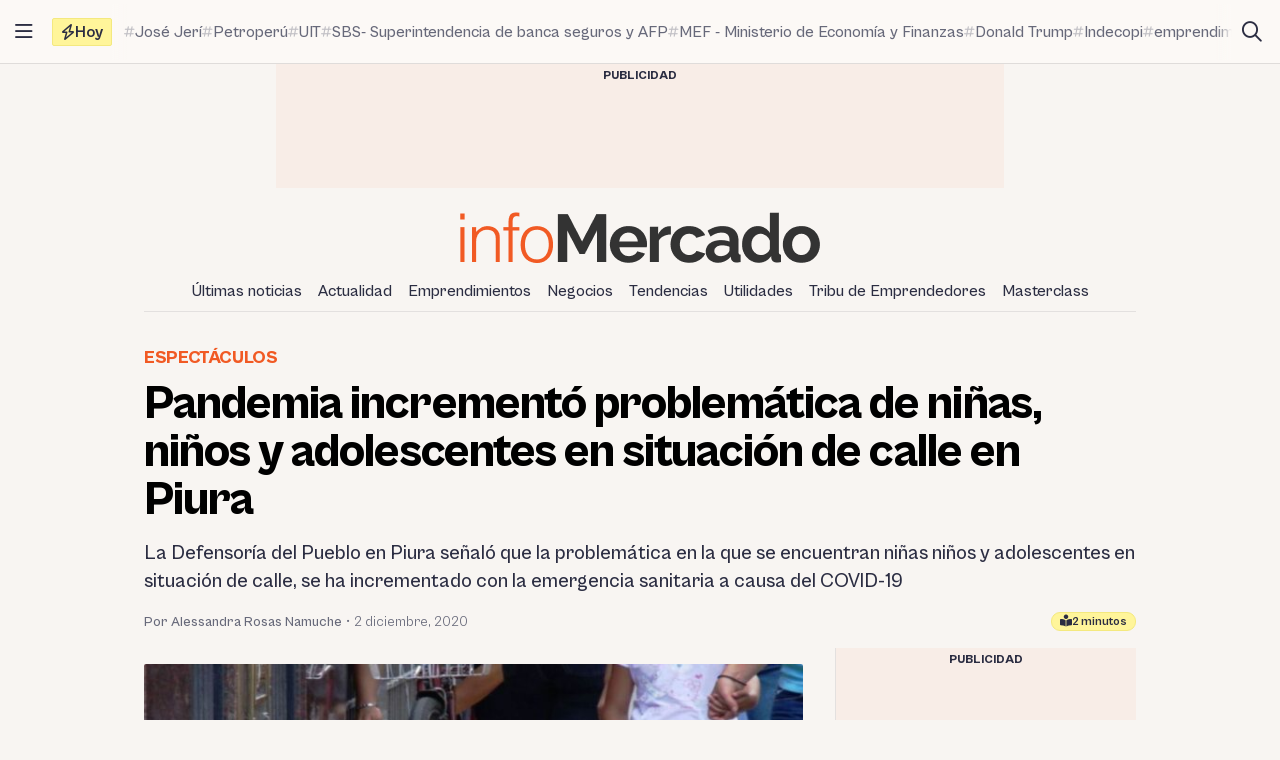

--- FILE ---
content_type: text/html; charset=UTF-8
request_url: https://infomercado.pe/pandemia-incremento-problematica-de-ninas-ninos-y-adolescentes-en-situacion-de-calle-en-piura/
body_size: 13769
content:
<!doctype html>
<html lang="es" >
<head>
	<meta charset="UTF-8" />
	<meta name="viewport" content="width=device-width, initial-scale=1" />

	<meta name='robots' content='index, follow, max-image-preview:large, max-snippet:-1, max-video-preview:-1' />

	<title>Pandemia incrementó problemática de niñas, niños y adolescentes en situación de calle en Piura - Infomercado - Noticias</title>
	<meta name="description" content="La Defensoría del Pueblo en Piura señaló que la problemática en la que se encuentran niñas niños y adolescentes en situación de calle, se ha incrementado con la emergencia sanitaria a causa del COVID-19." />
	<link rel="canonical" href="https://infomercado.pe/pandemia-incremento-problematica-de-ninas-ninos-y-adolescentes-en-situacion-de-calle-en-piura/" />
	<meta property="og:locale" content="es_ES" />
	<meta property="og:type" content="article" />
	<meta property="og:title" content="Pandemia incrementó problemática de niñas, niños y adolescentes en situación de calle en Piura" />
	<meta property="og:description" content="La Defensoría del Pueblo en Piura señaló que la problemática en la que se encuentran niñas niños y adolescentes en situación de calle, se ha incrementado con la emergencia sanitaria a causa del COVID-19." />
	<meta property="og:url" content="https://infomercado.pe/pandemia-incremento-problematica-de-ninas-ninos-y-adolescentes-en-situacion-de-calle-en-piura/" />
	<meta property="og:site_name" content="Infomercado" />
	<meta property="article:publisher" content="https://www.facebook.com/infomercadoperu" />
	<meta property="article:published_time" content="2020-12-02T14:16:26+00:00" />
	<meta property="og:image" content="https://infomercado.pe/wp-content/uploads/2020/12/nino-1.jpeg" />
	<meta property="og:image:width" content="1200" />
	<meta property="og:image:height" content="675" />
	<meta property="og:image:type" content="image/jpeg" />
	<meta name="author" content="Alessandra Rosas Namuche" />
	<meta name="twitter:card" content="summary_large_image" />
	<meta name="twitter:creator" content="@infomercadoperu" />
	<meta name="twitter:site" content="@infomercadoperu" />


<link rel='dns-prefetch' href='//infomercado.pe' />
<link rel="alternate" type="application/rss+xml" title="Infomercado &raquo; Feed" href="https://infomercado.pe/feed/" />
<link rel="alternate" type="application/rss+xml" title="Infomercado &raquo; Feed de los comentarios" href="https://infomercado.pe/comments/feed/" />
<style id='wp-img-auto-sizes-contain-inline-css'>
img:is([sizes=auto i],[sizes^="auto," i]){contain-intrinsic-size:3000px 1500px}
/*# sourceURL=wp-img-auto-sizes-contain-inline-css */
</style>
<style id='classic-theme-styles-inline-css'>
/*! This file is auto-generated */
.wp-block-button__link{color:#fff;background-color:#32373c;border-radius:9999px;box-shadow:none;text-decoration:none;padding:calc(.667em + 2px) calc(1.333em + 2px);font-size:1.125em}.wp-block-file__button{background:#32373c;color:#fff;text-decoration:none}
/*# sourceURL=/wp-includes/css/classic-themes.min.css */
</style>
<link rel='stylesheet' id='infonews-style-css' href='https://infomercado.pe/wp-content/themes/infonews/style.css?ver=1.0.0a5' media='all' />
<link rel='stylesheet' id='infonews-print-style-css' href='https://infomercado.pe/wp-content/themes/infonews/style-print.css?ver=1.0.0a5' media='print' />

		<script id="infonews-global-vars">
			window.infonews = {"site_url":"https:\/\/infomercado.pe\/","rest_base_url":"https:\/\/infomercado.pe\/wp-json\/","template_directory_url":"https:\/\/infomercado.pe\/wp-content\/themes\/infonews","logo":{"color_light":"https:\/\/infomercado.pe\/wp-content\/uploads\/2022\/11\/infomercado-header-logo-color-light.png","color_dark":"https:\/\/infomercado.pe\/wp-content\/uploads\/2022\/11\/infomercado-header-logo-color-dark.png","grayscale_light":"https:\/\/infomercado.pe\/wp-content\/uploads\/2022\/05\/logo-infomercado-grayscale-light.svg","grayscale_dark":"https:\/\/infomercado.pe\/wp-content\/uploads\/2022\/05\/logo-infomercado-grayscale-dark.svg"},"topics":{"posts_per_page":24},"tag_archive_id":null,"category_archive_id":null,"author_archive_id":null,"subscriber_needs_profile":null,"post_id":54474};
		</script>

		<link rel="alternate" href="https://infomercado.pe/" hreflang="x-default" />
<link rel="alternate" href="https://infomercado.pe/" hreflang="es" />
<link rel="alternate" href="https://infomercado.pe/" hreflang="es-pe" />
<link rel="alternate" href="https://infomercado.net/colombia/" hreflang="es-co" />
<link rel="alternate" href="https://infomercado.net/ecuador/" hreflang="es-ec" />
<link rel="alternate" href="https://infomercado.net/mexico/" hreflang="es-mx" />
		
		<style type="text/css" id="infonews-customizer-css">
			:root {
				--color-light-primary: #f15a24;
--color-light-primary-rgb: 241 90 36;
--color-light-primary-2: #e55622;
--color-light-primary-2-rgb: 229 86 34;
				--color-dark-primary: #fdb398;
--color-dark-primary-rgb: 253 179 152;
--color-dark-primary-2: #f0aa90;
--color-dark-primary-2-rgb: 240 170 144;
			}

					</style>

		
		<!-- EZ targeting -->
		<meta name="category" content="espectaculos" />

		<!-- GTM Data Layer -->
		<script data-no-optimize="1" data-cfasync="false">
			window.dataLayer = window.dataLayer || [];
			window.dataLayer.push({
				'wpCategorySlug': 'espectaculos',
				'wpAuthorUser': 'arosas',
				'loggedInWpUser': ''
			});
		</script>

		
		<script async src="https://securepubads.g.doubleclick.net/tag/js/gpt.js"></script>
		<script>
			window.googletag = window.googletag || {cmd: []};

			googletag.cmd.push(function() {
				
		// Expands to the whole width of the container. Small height.
		var shortContainerMapping = googletag.sizeMapping()
			.addSize([1024, 0], [[728, 90], [970, 90], 'fluid'])
			.addSize([776, 0], [[728, 90]])
			.addSize([0, 0], [[320, 100], [300, 250]])
			.build();

		// Expands to the whole width of the container. Large height on mobile screens.
		var tallContainerMapping = googletag.sizeMapping()
			.addSize([1024, 0], [[970, 90], 'fluid'])
			.addSize([776, 0], [[728, 90]])
			.addSize([640, 0], [[320, 100], [300, 250]])
			.addSize([0, 0], [[300, 250], [300, 600]])
			.build();

		var entryMapping = googletag.sizeMapping()
			//.addSize([1024, 0], [[728, 90], [970, 90]])
			//.addSize([768, 0], [[300, 250], [728, 90]])
			.addSize([640, 0], [[300, 250], [300, 600], [468, 60], [320, 100]])
			.addSize([0, 0], [[320, 100], [300, 250], [300, 600]])
			.build();

		var sidebarMapping = googletag.sizeMapping()
			.addSize([1024, 0], [[300, 250], [300, 600], 'fluid'])
			.addSize([0, 0], [[320, 100], [300, 250], [300, 600]])
			.build();

		/*
		var stickySidebarMapping = googletag.sizeMapping()
			.addSize([1024, 0], [[300, 600], 'fluid'])
			.addSize([0, 0], [[320, 100], [300, 250]])
			.build();
		*/

						
		
			googletag.
				defineSlot(
					'/21687459537/infomercado/Infomercado_2022_Skyscraper_Left',
					[[120, 600], [160, 600]],
					'div-gpt-ad-Infomercado_2022_Skyscraper_Left-0'
				)
				.setTargeting('section', [])
				.addService(googletag.pubads());

			googletag.
				defineSlot(
					'/21687459537/infomercado/Infomercado_2022_Skyscraper_Right',
					[[120, 600], [160, 600]],
					'div-gpt-ad-Infomercado_2022_Skyscraper_Right-0'
				)
				.setTargeting('section', [])
				.addService(googletag.pubads());

		
		googletag.
			defineSlot(
				'/21687459537/infomercado/Infomercado_2022_Header',
				[[320, 100], [300, 250], [728, 90], [970, 90]],
				'div-gpt-ad-Infomercado_2022_Header-0'
			)
			.setTargeting('section', [])
			.addService(googletag.pubads())
			.defineSizeMapping(shortContainerMapping);

		
					googletag
				.defineSlot(
					'/21687459537/infomercado/Infomercado_2022_Article_Top',
					[[320, 100]],
					'div-gpt-ad-Infomercado_2022_Article_Top-0'
				)
				.addService(googletag.pubads())
				.defineSizeMapping(entryMapping);

			googletag
				.defineSlot(
					'/21687459537/infomercado/Infomercado_2022_Article_Bottom',
					[[320, 50], [320, 100], [300, 250], [300, 600]],
					'div-gpt-ad-Infomercado_2022_Article_Bottom-0'
				)
				.addService(googletag.pubads())
				.defineSizeMapping(entryMapping);

			googletag
				.defineSlot(
					'/21687459537/infomercado/Infomercado_2022_Article_After_Video',
					[[320, 100], [300, 250]],
					'div-gpt-ad-Infomercado_2022_Article_After_Video-0'
				)
				.addService(googletag.pubads())
				.defineSizeMapping(sidebarMapping);
		
					googletag
				.defineSlot(
					'/21687459537/infomercado/Infomercado_2022_Article_Sidebar_Top',
					[[320, 100], [300, 250]],
					'div-gpt-ad-Infomercado_2022_Article_Sidebar_Top-0'
				)
				.addService(googletag.pubads())
				.defineSizeMapping(sidebarMapping);

			googletag
				.defineSlot(
					'/21687459537/infomercado/Infomercado_2022_Article_Sidebar_Middle',
					[[320, 100]],
					'div-gpt-ad-Infomercado_2022_Article_Sidebar_Middle-0'
				)
				.addService(googletag.pubads());

			googletag
				.defineSlot(
					'/21687459537/infomercado/Infomercado_2022_Article_Sidebar_Middle',
					[[320, 100]],
					'div-gpt-ad-Infomercado_2022_Article_Sidebar_Middle-1'
				)
				.addService(googletag.pubads());

			googletag
				.defineSlot(
					'/21687459537/infomercado/Infomercado_2022_Article_Sidebar_Sticky',
					[[300, 600]],
					'div-gpt-ad-Infomercado_2022_Article_Sidebar_Sticky-0'
				)
				.addService(googletag.pubads());
		
		googletag.
			defineSlot(
				'/21687459537/infomercado/Infomercado_2022_Footer_After',
				[[320, 100], [728, 90], [970, 90]],
				'div-gpt-ad-Infomercado_2022_Footer_After-0'
			)
			.setTargeting('section', [])
			.addService(googletag.pubads())
			.defineSizeMapping(tallContainerMapping);

						
				
				googletag.pubads().setCentering(true);
        		googletag.pubads().enableLazyLoad({
					// Fetch slots within 2 viewports.
					fetchMarginPercent: 200,
					// Render slots within 2 viewports.
					renderMarginPercent: 200,
					// Double the above values on mobile, where viewports are smaller
					// and users tend to scroll faster.
					mobileScaling: 1.0
				});
				//googletag.pubads().enableVideoAds();
				//googletag.pubads().enableSingleRequest();

				// Register event handlers to observe lazy loading behavior.
				googletag.pubads().addEventListener('slotRequested', function(event) {
					console.log(event.slot.getSlotElementId(), 'fetched');
				});

				googletag.pubads().addEventListener('slotOnload', function(event) {
					console.log(event.slot.getSlotElementId(), 'rendered');
				});

				googletag.enableServices();
			});
		</script>

		<link rel="icon" href="https://infomercado.pe/wp-content/uploads/2019/06/cropped-infomercadoredondo-32x32.png" sizes="32x32" />
<link rel="icon" href="https://infomercado.pe/wp-content/uploads/2019/06/cropped-infomercadoredondo-192x192.png" sizes="192x192" />
<link rel="apple-touch-icon" href="https://infomercado.pe/wp-content/uploads/2019/06/cropped-infomercadoredondo-180x180.png" />
<meta name="msapplication-TileImage" content="https://infomercado.pe/wp-content/uploads/2019/06/cropped-infomercadoredondo-270x270.png" />
<script>window.pushMST_config={"vapidPK":"BMq37yzPAelNP7G4ONppoUNvV1KPAP0RmS3V7otLUkIXdL8zRyDTjDLQ4gyvHa2m49ZMFOoYSD4m6Nq8ffZU2UM","enableOverlay":true,"swPath":"/sw.js","i18n":{}};
	var pushmasterTag = document.createElement('script');
	pushmasterTag.src = "https://cdn.pushmaster-cdn.xyz/scripts/publishers/621fa866da58ce0009c0a68f/SDK.js";
	pushmasterTag.setAttribute('defer','');

	var firstScriptTag = document.getElementsByTagName('script')[0];
	firstScriptTag.parentNode.insertBefore(pushmasterTag, firstScriptTag);
</script><style id='global-styles-inline-css'>
:root{--wp--preset--aspect-ratio--square: 1;--wp--preset--aspect-ratio--4-3: 4/3;--wp--preset--aspect-ratio--3-4: 3/4;--wp--preset--aspect-ratio--3-2: 3/2;--wp--preset--aspect-ratio--2-3: 2/3;--wp--preset--aspect-ratio--16-9: 16/9;--wp--preset--aspect-ratio--9-16: 9/16;--wp--preset--color--black: #000000;--wp--preset--color--cyan-bluish-gray: #abb8c3;--wp--preset--color--white: #ffffff;--wp--preset--color--pale-pink: #f78da7;--wp--preset--color--vivid-red: #cf2e2e;--wp--preset--color--luminous-vivid-orange: #ff6900;--wp--preset--color--luminous-vivid-amber: #fcb900;--wp--preset--color--light-green-cyan: #7bdcb5;--wp--preset--color--vivid-green-cyan: #00d084;--wp--preset--color--pale-cyan-blue: #8ed1fc;--wp--preset--color--vivid-cyan-blue: #0693e3;--wp--preset--color--vivid-purple: #9b51e0;--wp--preset--gradient--vivid-cyan-blue-to-vivid-purple: linear-gradient(135deg,rgb(6,147,227) 0%,rgb(155,81,224) 100%);--wp--preset--gradient--light-green-cyan-to-vivid-green-cyan: linear-gradient(135deg,rgb(122,220,180) 0%,rgb(0,208,130) 100%);--wp--preset--gradient--luminous-vivid-amber-to-luminous-vivid-orange: linear-gradient(135deg,rgb(252,185,0) 0%,rgb(255,105,0) 100%);--wp--preset--gradient--luminous-vivid-orange-to-vivid-red: linear-gradient(135deg,rgb(255,105,0) 0%,rgb(207,46,46) 100%);--wp--preset--gradient--very-light-gray-to-cyan-bluish-gray: linear-gradient(135deg,rgb(238,238,238) 0%,rgb(169,184,195) 100%);--wp--preset--gradient--cool-to-warm-spectrum: linear-gradient(135deg,rgb(74,234,220) 0%,rgb(151,120,209) 20%,rgb(207,42,186) 40%,rgb(238,44,130) 60%,rgb(251,105,98) 80%,rgb(254,248,76) 100%);--wp--preset--gradient--blush-light-purple: linear-gradient(135deg,rgb(255,206,236) 0%,rgb(152,150,240) 100%);--wp--preset--gradient--blush-bordeaux: linear-gradient(135deg,rgb(254,205,165) 0%,rgb(254,45,45) 50%,rgb(107,0,62) 100%);--wp--preset--gradient--luminous-dusk: linear-gradient(135deg,rgb(255,203,112) 0%,rgb(199,81,192) 50%,rgb(65,88,208) 100%);--wp--preset--gradient--pale-ocean: linear-gradient(135deg,rgb(255,245,203) 0%,rgb(182,227,212) 50%,rgb(51,167,181) 100%);--wp--preset--gradient--electric-grass: linear-gradient(135deg,rgb(202,248,128) 0%,rgb(113,206,126) 100%);--wp--preset--gradient--midnight: linear-gradient(135deg,rgb(2,3,129) 0%,rgb(40,116,252) 100%);--wp--preset--font-size--small: 13px;--wp--preset--font-size--medium: 20px;--wp--preset--font-size--large: 36px;--wp--preset--font-size--x-large: 42px;--wp--preset--spacing--20: 0.44rem;--wp--preset--spacing--30: 0.67rem;--wp--preset--spacing--40: 1rem;--wp--preset--spacing--50: 1.5rem;--wp--preset--spacing--60: 2.25rem;--wp--preset--spacing--70: 3.38rem;--wp--preset--spacing--80: 5.06rem;--wp--preset--shadow--natural: 6px 6px 9px rgba(0, 0, 0, 0.2);--wp--preset--shadow--deep: 12px 12px 50px rgba(0, 0, 0, 0.4);--wp--preset--shadow--sharp: 6px 6px 0px rgba(0, 0, 0, 0.2);--wp--preset--shadow--outlined: 6px 6px 0px -3px rgb(255, 255, 255), 6px 6px rgb(0, 0, 0);--wp--preset--shadow--crisp: 6px 6px 0px rgb(0, 0, 0);}:where(.is-layout-flex){gap: 0.5em;}:where(.is-layout-grid){gap: 0.5em;}body .is-layout-flex{display: flex;}.is-layout-flex{flex-wrap: wrap;align-items: center;}.is-layout-flex > :is(*, div){margin: 0;}body .is-layout-grid{display: grid;}.is-layout-grid > :is(*, div){margin: 0;}:where(.wp-block-columns.is-layout-flex){gap: 2em;}:where(.wp-block-columns.is-layout-grid){gap: 2em;}:where(.wp-block-post-template.is-layout-flex){gap: 1.25em;}:where(.wp-block-post-template.is-layout-grid){gap: 1.25em;}.has-black-color{color: var(--wp--preset--color--black) !important;}.has-cyan-bluish-gray-color{color: var(--wp--preset--color--cyan-bluish-gray) !important;}.has-white-color{color: var(--wp--preset--color--white) !important;}.has-pale-pink-color{color: var(--wp--preset--color--pale-pink) !important;}.has-vivid-red-color{color: var(--wp--preset--color--vivid-red) !important;}.has-luminous-vivid-orange-color{color: var(--wp--preset--color--luminous-vivid-orange) !important;}.has-luminous-vivid-amber-color{color: var(--wp--preset--color--luminous-vivid-amber) !important;}.has-light-green-cyan-color{color: var(--wp--preset--color--light-green-cyan) !important;}.has-vivid-green-cyan-color{color: var(--wp--preset--color--vivid-green-cyan) !important;}.has-pale-cyan-blue-color{color: var(--wp--preset--color--pale-cyan-blue) !important;}.has-vivid-cyan-blue-color{color: var(--wp--preset--color--vivid-cyan-blue) !important;}.has-vivid-purple-color{color: var(--wp--preset--color--vivid-purple) !important;}.has-black-background-color{background-color: var(--wp--preset--color--black) !important;}.has-cyan-bluish-gray-background-color{background-color: var(--wp--preset--color--cyan-bluish-gray) !important;}.has-white-background-color{background-color: var(--wp--preset--color--white) !important;}.has-pale-pink-background-color{background-color: var(--wp--preset--color--pale-pink) !important;}.has-vivid-red-background-color{background-color: var(--wp--preset--color--vivid-red) !important;}.has-luminous-vivid-orange-background-color{background-color: var(--wp--preset--color--luminous-vivid-orange) !important;}.has-luminous-vivid-amber-background-color{background-color: var(--wp--preset--color--luminous-vivid-amber) !important;}.has-light-green-cyan-background-color{background-color: var(--wp--preset--color--light-green-cyan) !important;}.has-vivid-green-cyan-background-color{background-color: var(--wp--preset--color--vivid-green-cyan) !important;}.has-pale-cyan-blue-background-color{background-color: var(--wp--preset--color--pale-cyan-blue) !important;}.has-vivid-cyan-blue-background-color{background-color: var(--wp--preset--color--vivid-cyan-blue) !important;}.has-vivid-purple-background-color{background-color: var(--wp--preset--color--vivid-purple) !important;}.has-black-border-color{border-color: var(--wp--preset--color--black) !important;}.has-cyan-bluish-gray-border-color{border-color: var(--wp--preset--color--cyan-bluish-gray) !important;}.has-white-border-color{border-color: var(--wp--preset--color--white) !important;}.has-pale-pink-border-color{border-color: var(--wp--preset--color--pale-pink) !important;}.has-vivid-red-border-color{border-color: var(--wp--preset--color--vivid-red) !important;}.has-luminous-vivid-orange-border-color{border-color: var(--wp--preset--color--luminous-vivid-orange) !important;}.has-luminous-vivid-amber-border-color{border-color: var(--wp--preset--color--luminous-vivid-amber) !important;}.has-light-green-cyan-border-color{border-color: var(--wp--preset--color--light-green-cyan) !important;}.has-vivid-green-cyan-border-color{border-color: var(--wp--preset--color--vivid-green-cyan) !important;}.has-pale-cyan-blue-border-color{border-color: var(--wp--preset--color--pale-cyan-blue) !important;}.has-vivid-cyan-blue-border-color{border-color: var(--wp--preset--color--vivid-cyan-blue) !important;}.has-vivid-purple-border-color{border-color: var(--wp--preset--color--vivid-purple) !important;}.has-vivid-cyan-blue-to-vivid-purple-gradient-background{background: var(--wp--preset--gradient--vivid-cyan-blue-to-vivid-purple) !important;}.has-light-green-cyan-to-vivid-green-cyan-gradient-background{background: var(--wp--preset--gradient--light-green-cyan-to-vivid-green-cyan) !important;}.has-luminous-vivid-amber-to-luminous-vivid-orange-gradient-background{background: var(--wp--preset--gradient--luminous-vivid-amber-to-luminous-vivid-orange) !important;}.has-luminous-vivid-orange-to-vivid-red-gradient-background{background: var(--wp--preset--gradient--luminous-vivid-orange-to-vivid-red) !important;}.has-very-light-gray-to-cyan-bluish-gray-gradient-background{background: var(--wp--preset--gradient--very-light-gray-to-cyan-bluish-gray) !important;}.has-cool-to-warm-spectrum-gradient-background{background: var(--wp--preset--gradient--cool-to-warm-spectrum) !important;}.has-blush-light-purple-gradient-background{background: var(--wp--preset--gradient--blush-light-purple) !important;}.has-blush-bordeaux-gradient-background{background: var(--wp--preset--gradient--blush-bordeaux) !important;}.has-luminous-dusk-gradient-background{background: var(--wp--preset--gradient--luminous-dusk) !important;}.has-pale-ocean-gradient-background{background: var(--wp--preset--gradient--pale-ocean) !important;}.has-electric-grass-gradient-background{background: var(--wp--preset--gradient--electric-grass) !important;}.has-midnight-gradient-background{background: var(--wp--preset--gradient--midnight) !important;}.has-small-font-size{font-size: var(--wp--preset--font-size--small) !important;}.has-medium-font-size{font-size: var(--wp--preset--font-size--medium) !important;}.has-large-font-size{font-size: var(--wp--preset--font-size--large) !important;}.has-x-large-font-size{font-size: var(--wp--preset--font-size--x-large) !important;}
/*# sourceURL=global-styles-inline-css */
</style>
</head>

<body class="wp-singular post-template-default single single-post postid-54474 single-format-standard wp-custom-logo wp-embed-responsive wp-theme-infonews wp-child-theme-infomercado no-js bg-earth-200 dark:bg-dark-background antialiased">


		<noscript><iframe src="https://www.googletagmanager.com/ns.html?id=GTM-NQVBW95" height="0" width="0" style="display:none;visibility:hidden"></iframe></noscript>

		
<div id="page" class="site relative">
	<a class="skip-link screen-reader-text" href="#content">Saltar al contenido</a>

<div id="site-drawer-modal" class="modal" aria-hidden="true">

	<div class="modal__overlay" tabindex="-1" data-micromodal-close>

		<div id="site-drawer" class="modal__container modal__container--drawer" role="dialog" aria-modal="true" aria-label="Main navigation">

			<button
				class="modal__close btn-circle btn-circle_in-header absolute top-1 right-1 z-10"
				title="Cerrar menú"
				data-micromodal-close
			>
				<i class="fa-regular fa-xmark"></i>
			</button>

			<div id="modal-1-content" class="mondal__content modal__content--drawer">
				
<div class="drawer-widget">
	<ul>
		<li class="list-item">
			<a href="https://infomercado.pe/">
				<i class="list-icon fa-regular fa-bolt-lightning"></i>
				<span class="list-content">Titulares</span>
			</a>
		</li>

		<li class="list-item">
			<a href="https://infomercado.pe/?s=">
				<i class="list-icon fa-regular fa-magnifying-glass"></i>
				<span class="list-content">Buscar</span>
			</a>
		</li>

		<li class="list-item">
			<a href="https://infomercado.pe/topics/">
				<i class="list-icon fa-regular fa-hashtag"></i>
				<span class="list-content">Temas</span>
			</a>
		</li>

					<li class="list-item">
				<a href="https://infomercado.pe/videos/">
					<i class="list-icon fa-regular fa-camcorder"></i>
					<span class="list-content">Videos</span>
				</a>
			</li>
			</ul>
</div>



	<div class="drawer-widget">
		<ul id="drawer-menu" class=""><li class="list-item"><a href="https://infomercado.pe/ultimas-noticias/"><i class="list-icon fa-regular fa-newspaper"></i><span class="list-content">Últimas noticias</span></a></li>
<li class="list-item"><a href="https://infomercado.pe/actualidad/"><i class="list-icon fa-regular fa-newspaper"></i><span class="list-content">Actualidad</span></a></li>
<li class="list-item"><a href="https://infomercado.pe/negocios/emprendimientos/"><i class="list-icon fa-regular fa-newspaper"></i><span class="list-content">Emprendimientos</span></a></li>
<li class="list-item"><a href="https://infomercado.pe/negocios/"><i class="list-icon fa-regular fa-newspaper"></i><span class="list-content">Negocios</span></a>
<ul class="sub-menu">
	<li class="list-item"><a href="https://infomercado.pe/negocios/sectores/" title="Noticias relevantes y ampliadas por sector: minería, agricultura, etc."><i class="list-icon fa-solid fa-circle-small"></i><span class="list-content">Sectores</span></a></li>
	<li class="list-item"><a href="https://infomercado.pe/negocios/finanzas/"><i class="list-icon fa-solid fa-circle-small"></i><span class="list-content">Finanzas</span></a></li>
	<li class="list-item"><a href="https://infomercado.pe/negocios/startups/"><i class="list-icon fa-solid fa-circle-small"></i><span class="list-content">Startups</span></a></li>
</ul>
</li>
<li class="list-item"><a href="https://infomercado.pe/tendencias/"><i class="list-icon fa-regular fa-newspaper"></i><span class="list-content">Tendencias</span></a></li>
<li class="list-item"><a href="https://infomercado.pe/utilidades/"><i class="list-icon fa-regular fa-newspaper"></i><span class="list-content">Utilidades</span></a></li>
<li class="list-item"><a href="https://infomercado.pe/tribu"><i class="list-icon fa-regular fa-newspaper"></i><span class="list-content">Tribu de Emprendedores</span></a></li>
<li class="list-item"><a href="https://infomercado.pe/masterclass"><i class="list-icon fa-regular fa-newspaper"></i><span class="list-content">Masterclass</span></a></li>
</ul>	</div>




	<div class="drawer-widget">
		<ul>
							
				<li class="list-item active">
					<a href="https://infomercado.pe/">
													<span class="list-icon">
								<img src="https://infomercado.pe/wp-content/uploads/2022/10/flag-peru.png" width="20" height="20" aria-hidden="true">
							</span>
						
						<span class="list-content">Perú</span>
					</a>
				</li>
							
				<li class="list-item ">
					<a href="https://infomercado.net/colombia/">
													<span class="list-icon">
								<img src="https://infomercado.pe/wp-content/uploads/sites/3/2022/12/flag-colombia.png" width="20" height="20" aria-hidden="true">
							</span>
						
						<span class="list-content">Colombia</span>
					</a>
				</li>
							
				<li class="list-item ">
					<a href="https://infomercado.net/ecuador/">
													<span class="list-icon">
								<img src="https://infomercado.pe/wp-content/uploads/sites/4/2022/12/flag-ecuador.png" width="20" height="20" aria-hidden="true">
							</span>
						
						<span class="list-content">Ecuador</span>
					</a>
				</li>
							
				<li class="list-item ">
					<a href="https://infomercado.net/mexico/">
													<span class="list-icon">
								<img src="https://infomercado.pe/wp-content/uploads/sites/5/2023/01/flag-mexico.png" width="20" height="20" aria-hidden="true">
							</span>
						
						<span class="list-content">México</span>
					</a>
				</li>
					</ul>
	</div>


<!--
-->

	<div>
		<p class="text-body-100 mx-4 mb-4 mt-8 text-sm leading-tight">
			© Inversiones Digitales FVR SAC. Todos los derechos reservados.		</p>
	</div>
			</div>

		</div>

	</div>
</div>

<div id="site-topbar" class="site-bar bg-earth-100 transition-all sticky inset-x-0 top-0 z-40 ">
	<div class="flex h-16 items-stretch pl-1 pr-2 gap-1 border-b border-earth-400">
		<button
			class="btn-circle btn-circle_in-header self-center"
			title="Abrir/cerrar menú principal"
			data-micromodal-trigger="site-drawer-modal"
		>
			<i class="fa-regular fa-bars"></i>
		</button>

		<div class="flex items-center flex-grow min-w-0">
			
	<a
		id="site-topbar-logo"
		class="inline-flex flex-shrink-0 flex-col relative text-left transition-all max-w-max w-full overflow-hidden"
		href="https://infomercado.pe/"
		title="Ir a la página principal"
	>
		<img
			class="inline-block dark:hidden max-w-none"
			width="160"
			height="23"
			src="https://infomercado.pe/wp-content/uploads/2022/11/infomercado-bar-logo-color-light.png"
			alt="Infomercado logo"

			srcset="https://infomercado.pe/wp-content/uploads/2022/11/infomercado-bar-logo-color-light.png, https://infomercado.pe/wp-content/uploads/2022/11/infomercado-bar-logo-color-light@2x.png 2x"		/>

			</a>

	
			<div id="site-tags-desktop" class="hidden md:flex flex-grow ml-2 min-w-0">
				

	<div class="flex min-w-0">
		<div class="flex flex-shrink-0 flex-nowrap self-center items-center gap-1 h-7 px-2 leading-none rounded-sm font-bold bg-[#FFF59A] border border-[#F4E97F]">
			<i class="fa-regular fa-bolt"></i>
			<span>Hoy</span>
		</div>

		<div class="min-w-0 relative">
			<div class="absolute inset-y-0 w-4 left-0 bg-gradient-to-r from-earth-100 dark:from-dark-card-background"></div>

			<div class="flex py-4 px-3 gap-3 overflow-auto scrollbar-hide text-body-100 font-medium text-base">
				
					<a
						class="site-tag inline-flex gap-px items-center flex-nowrap whitespace-nowrap group/tag hover:text-body-200"
						href="https://infomercado.pe/prohibicion-de-dos-personas-en-moto-abre-incertidumbre-en-ventas-y-utilidades-del-sector-automotor/"
					>
						<i class="fa-regular fa-hashtag opacity-40 group-hover/tag:opacity-100 text-xs"></i>
						<span class="group-hover/tag:underline">José Jerí</span>
					</a>

				
					<a
						class="site-tag inline-flex gap-px items-center flex-nowrap whitespace-nowrap group/tag hover:text-body-200"
						href="https://infomercado.pe/petroperu-busca-liquidez-con-plan-de-reestructuracion-como-impactara-en-el-bolsillo-de-los-peruanos/"
					>
						<i class="fa-regular fa-hashtag opacity-40 group-hover/tag:opacity-100 text-xs"></i>
						<span class="group-hover/tag:underline">Petroperú</span>
					</a>

				
					<a
						class="site-tag inline-flex gap-px items-center flex-nowrap whitespace-nowrap group/tag hover:text-body-200"
						href="https://infomercado.pe/nuevo-valor-de-la-uit-fija-en-s-22000-el-retiro-maximo-de-afp-en-2026/"
					>
						<i class="fa-regular fa-hashtag opacity-40 group-hover/tag:opacity-100 text-xs"></i>
						<span class="group-hover/tag:underline">UIT</span>
					</a>

				
					<a
						class="site-tag inline-flex gap-px items-center flex-nowrap whitespace-nowrap group/tag hover:text-body-200"
						href="https://infomercado.pe/como-acceder-a-los-s-600-adicionales-del-retiro-afp-2026-asi-puedes-presentar-la-segunda-solicitud/"
					>
						<i class="fa-regular fa-hashtag opacity-40 group-hover/tag:opacity-100 text-xs"></i>
						<span class="group-hover/tag:underline">SBS- Superintendencia de banca seguros y AFP</span>
					</a>

				
					<a
						class="site-tag inline-flex gap-px items-center flex-nowrap whitespace-nowrap group/tag hover:text-body-200"
						href="https://infomercado.pe/aprueban-aumento-de-aguinaldo-y-bono-de-escolaridad-a-s-3500-quienes-son-los-beneficiarios/"
					>
						<i class="fa-regular fa-hashtag opacity-40 group-hover/tag:opacity-100 text-xs"></i>
						<span class="group-hover/tag:underline">MEF - Ministerio de Economía y Finanzas</span>
					</a>

				
					<a
						class="site-tag inline-flex gap-px items-center flex-nowrap whitespace-nowrap group/tag hover:text-body-200"
						href="https://infomercado.pe/trump-anuncia-que-precios-de-medicamentos-bajaran-hasta-500-con-su-nuevo-plan-sanitario/"
					>
						<i class="fa-regular fa-hashtag opacity-40 group-hover/tag:opacity-100 text-xs"></i>
						<span class="group-hover/tag:underline">Donald Trump</span>
					</a>

				
					<a
						class="site-tag inline-flex gap-px items-center flex-nowrap whitespace-nowrap group/tag hover:text-body-200"
						href="https://infomercado.pe/indecopi-multa-con-mas-de-s-20200-a-falabella-por-convertir-equipo-nuevo-en-reacondicionado/"
					>
						<i class="fa-regular fa-hashtag opacity-40 group-hover/tag:opacity-100 text-xs"></i>
						<span class="group-hover/tag:underline">Indecopi</span>
					</a>

				
					<a
						class="site-tag inline-flex gap-px items-center flex-nowrap whitespace-nowrap group/tag hover:text-body-200"
						href="https://infomercado.pe/tag/emprendimientos/"
					>
						<i class="fa-regular fa-hashtag opacity-40 group-hover/tag:opacity-100 text-xs"></i>
						<span class="group-hover/tag:underline">emprendimientos</span>
					</a>

							</div>

			<div class="absolute inset-y-0 w-4 right-0 bg-gradient-to-l from-earth-100 dark:from-dark-card-background"></div>
		</div>
	</div>

			</div>
		</div>

		<div class="flex gap-1 items-center flex-shrink-0">
							<a
					class="btn-circle btn-circle_in-header"
					href="https://infomercado.pe/?s="
					title="Ir a la página de búsqueda"
					rel="nofollow"
				>
					<i class="fa-regular fa-magnifying-glass"></i>
				</a>
			
			<!--
			<im-theme-switch dropdown-id="theme-mode-dropdown-desktop"></im-theme-switch>
			-->

			<!--
						-->
		</div>
	</div>

	</div>

<header id="site-header" class="site-header text-center">
    <div id="site-tags-mobile" class="md:hidden pl-4 bg-earth-100 border-b border-earth-400">
        

	<div class="flex min-w-0">
		<div class="flex flex-shrink-0 flex-nowrap self-center items-center gap-1 h-7 px-2 leading-none rounded-sm font-bold bg-[#FFF59A] border border-[#F4E97F]">
			<i class="fa-regular fa-bolt"></i>
			<span>Hoy</span>
		</div>

		<div class="min-w-0 relative">
			<div class="absolute inset-y-0 w-4 left-0 bg-gradient-to-r from-earth-100 dark:from-dark-card-background"></div>

			<div class="flex py-4 px-3 gap-3 overflow-auto scrollbar-hide text-body-100 font-medium text-base">
				
					<a
						class="site-tag inline-flex gap-px items-center flex-nowrap whitespace-nowrap group/tag hover:text-body-200"
						href="https://infomercado.pe/prohibicion-de-dos-personas-en-moto-abre-incertidumbre-en-ventas-y-utilidades-del-sector-automotor/"
					>
						<i class="fa-regular fa-hashtag opacity-40 group-hover/tag:opacity-100 text-xs"></i>
						<span class="group-hover/tag:underline">José Jerí</span>
					</a>

				
					<a
						class="site-tag inline-flex gap-px items-center flex-nowrap whitespace-nowrap group/tag hover:text-body-200"
						href="https://infomercado.pe/petroperu-busca-liquidez-con-plan-de-reestructuracion-como-impactara-en-el-bolsillo-de-los-peruanos/"
					>
						<i class="fa-regular fa-hashtag opacity-40 group-hover/tag:opacity-100 text-xs"></i>
						<span class="group-hover/tag:underline">Petroperú</span>
					</a>

				
					<a
						class="site-tag inline-flex gap-px items-center flex-nowrap whitespace-nowrap group/tag hover:text-body-200"
						href="https://infomercado.pe/nuevo-valor-de-la-uit-fija-en-s-22000-el-retiro-maximo-de-afp-en-2026/"
					>
						<i class="fa-regular fa-hashtag opacity-40 group-hover/tag:opacity-100 text-xs"></i>
						<span class="group-hover/tag:underline">UIT</span>
					</a>

				
					<a
						class="site-tag inline-flex gap-px items-center flex-nowrap whitespace-nowrap group/tag hover:text-body-200"
						href="https://infomercado.pe/como-acceder-a-los-s-600-adicionales-del-retiro-afp-2026-asi-puedes-presentar-la-segunda-solicitud/"
					>
						<i class="fa-regular fa-hashtag opacity-40 group-hover/tag:opacity-100 text-xs"></i>
						<span class="group-hover/tag:underline">SBS- Superintendencia de banca seguros y AFP</span>
					</a>

				
					<a
						class="site-tag inline-flex gap-px items-center flex-nowrap whitespace-nowrap group/tag hover:text-body-200"
						href="https://infomercado.pe/aprueban-aumento-de-aguinaldo-y-bono-de-escolaridad-a-s-3500-quienes-son-los-beneficiarios/"
					>
						<i class="fa-regular fa-hashtag opacity-40 group-hover/tag:opacity-100 text-xs"></i>
						<span class="group-hover/tag:underline">MEF - Ministerio de Economía y Finanzas</span>
					</a>

				
					<a
						class="site-tag inline-flex gap-px items-center flex-nowrap whitespace-nowrap group/tag hover:text-body-200"
						href="https://infomercado.pe/trump-anuncia-que-precios-de-medicamentos-bajaran-hasta-500-con-su-nuevo-plan-sanitario/"
					>
						<i class="fa-regular fa-hashtag opacity-40 group-hover/tag:opacity-100 text-xs"></i>
						<span class="group-hover/tag:underline">Donald Trump</span>
					</a>

				
					<a
						class="site-tag inline-flex gap-px items-center flex-nowrap whitespace-nowrap group/tag hover:text-body-200"
						href="https://infomercado.pe/indecopi-multa-con-mas-de-s-20200-a-falabella-por-convertir-equipo-nuevo-en-reacondicionado/"
					>
						<i class="fa-regular fa-hashtag opacity-40 group-hover/tag:opacity-100 text-xs"></i>
						<span class="group-hover/tag:underline">Indecopi</span>
					</a>

				
					<a
						class="site-tag inline-flex gap-px items-center flex-nowrap whitespace-nowrap group/tag hover:text-body-200"
						href="https://infomercado.pe/tag/emprendimientos/"
					>
						<i class="fa-regular fa-hashtag opacity-40 group-hover/tag:opacity-100 text-xs"></i>
						<span class="group-hover/tag:underline">emprendimientos</span>
					</a>

							</div>

			<div class="absolute inset-y-0 w-4 right-0 bg-gradient-to-l from-earth-100 dark:from-dark-card-background"></div>
		</div>
	</div>

    </div>

	
		<div class="flex flex-col w-min mx-auto overflow-hidden max-w-full bg-primary-100 mb-4">
			<div class="text-center p-1 text-xs font-extrabold uppercase text-body-200">
				Publicidad			</div>

			<div id="div-gpt-ad-Infomercado_2022_Header-0" class="inline-flex justify-center" style="min-width: 320px; min-height: 100px;">
				<script>
					googletag.cmd.push(function() { googletag.display('div-gpt-ad-Infomercado_2022_Header-0'); });
				</script>
			</div>
		</div>

		
	<div class="hidden md:flex flex-col items-center gap-3 mt-6">
		
		
	<a
		id="site-header-logo"
		class="inline-flex flex-shrink-0 flex-col relative text-left transition-all"
		href="https://infomercado.pe/"
		title="Ir a la página principal"
	>
		<img
			class="inline-block dark:hidden"
			width="360"
			height="51"
			src="https://infomercado.pe/wp-content/uploads/2022/11/infomercado-header-logo-color-light.png"
			alt="Infomercado logo"

					/>

			</a>

	
		
<div class="container px-4 mx-auto mt-2">
	<div class="border-b border-divider">

		<ul id="header-menu" class="main-menu"><li><a href="https://infomercado.pe/ultimas-noticias/">Últimas noticias</a></li><li><a href="https://infomercado.pe/actualidad/">Actualidad</a></li><li><a href="https://infomercado.pe/negocios/emprendimientos/">Emprendimientos</a></li><li><a href="https://infomercado.pe/negocios/">Negocios</a></li><li><a href="https://infomercado.pe/tendencias/">Tendencias</a></li><li><a href="https://infomercado.pe/utilidades/">Utilidades</a></li><li><a href="https://infomercado.pe/tribu">Tribu de Emprendedores</a></li><li><a href="https://infomercado.pe/masterclass">Masterclass</a></li></ul>	</div>
</div>
	</div>
</header>

	<div id="content" class="site-content">
		<div id="primary" class="content-area">
			<main id="main" class="site-main">

				
<article class="entry mt-8">

	
<header id="single-header" class="container mx-auto px-4 my-4">
	<a class="inline-block uppercase font-extrabold tracking-bittight text-lg text-primary-400 hover:underline" href="https://infomercado.pe/espectaculos/">Espectáculos</a>
	<h1 id="single-title" class="my-2 font-extrabold tracking-bittight text-3xl lg:text-5xl text-black">Pandemia incrementó problemática de niñas, niños y adolescentes en situación de calle en Piura</h1>

	<h2 class="mt-4 text-xl text-body-200 font-medium">La Defensoría del Pueblo en Piura señaló que la problemática en la que se encuentran niñas niños y adolescentes en situación de calle, se ha incrementado con la emergencia sanitaria a causa del COVID-19</h2>
<div id="single-meta" class="flex flex-wrap items-center justify-between gap-2 my-4">
	<div class="flex flex-wrap text-body-100 text-sm">
		<a class="font-medium hover:underline" title="Leer más del autor" href="https://infomercado.pe/author/arosas/">Por Alessandra Rosas Namuche</a>
		<span class="mx-1">&bull;</span>

					<time title="2 diciembre, 2020 09:16" datetime="2020-12-02T09:16:26-05:00">2 diciembre, 2020</time>			</div>

	<div
		class="flex gap-1 items-baseline pt-px rounded-full bg-[#FFF59A] border border-[#F4E97F] px-2 text-body-200 font-bold text-xs"
		title="Tiempo estimado de lectura: 2 minutos"
	>
		<i class="fa-solid fa-book-open-reader"></i>
		2 minutos	</div>
</div>
</header>

	

	

	<div class="container mx-auto px-4 flex flex-col lg:flex-row gap-8">
		
<div id="entry-main-content" class="lg:flex-grow lg:border-r border-divider lg:pr-8">

	
		<figure class="post-thumbnail my-4">
			<img width="736" height="414" src="https://infomercado.pe/wp-content/uploads/2020/12/nino-1.jpeg" class="w-full aspect-video object-cover rounded-sm mx-auto wp-post-image" alt="LINK Bono Orfandad 2022 vía INABIF" sizes="(min-width: 1040px) 627px, (min-width: 780px) 736px, (min-width: 680px) 608px, calc(94.44vw - 15px)" decoding="async" fetchpriority="high" srcset="https://infomercado.pe/wp-content/uploads/2020/12/nino-1.jpeg 1200w, https://infomercado.pe/wp-content/uploads/2020/12/nino-1-580x326.jpeg 580w, https://infomercado.pe/wp-content/uploads/2020/12/nino-1-704x396.jpeg 704w, https://infomercado.pe/wp-content/uploads/2020/12/nino-1-264x148.jpeg 264w, https://infomercado.pe/wp-content/uploads/2020/12/nino-1-768x432.jpeg 768w" />
					</figure>

	
	
		<div class="flex flex-col w-min mx-auto overflow-hidden max-w-full bg-primary-100 my-2">
			<div class="text-center p-1 text-xs font-extrabold uppercase text-body-200">
				Publicidad			</div>

			<div id="div-gpt-ad-Infomercado_2022_Article_Top-0" class="inline-flex justify-center" style="min-width: 320px; min-height: 100px;">
				<script>
					googletag.cmd.push(function() { googletag.display('div-gpt-ad-Infomercado_2022_Article_Top-0'); });
				</script>
			</div>
		</div>

		
	<div class="flex flex-col md:flex-row items-center md:items-start md:gap-4 max-w-2xl mx-auto">
		<div class="sticky standard-sticky-top flex flex-row md:flex-col gap-px md:gap-2 items-center justify-center bg-light-card-background dark:bg-dark-card-background rounded-2xl p-2">
			<a
				class="share-button btn-circle bg-whatsapp hover:!bg-whatsapp"
				target="_blank"
				href="https://api.whatsapp.com/send?text=https%3A%2F%2Finfomercado.pe%2Fpandemia-incremento-problematica-de-ninas-ninos-y-adolescentes-en-situacion-de-calle-en-piura%2F"
				title="Compartir en WhatsApp"
				data-provider="whatsapp"
			>
				<i class="text-xl fa-brands fa-whatsapp text-white"></i>
			</a>

			<a
				class="share-button btn-circle bg-facebook hover:!bg-facebook"
				target="_blank"
				href="https://www.facebook.com/sharer/sharer.php?u=https%3A%2F%2Finfomercado.pe%2Fpandemia-incremento-problematica-de-ninas-ninos-y-adolescentes-en-situacion-de-calle-en-piura%2F"
				title="Compartir en Facebook"
				data-provider="facebook"
			>
				<i class="text-xl fa-brands fa-facebook-f text-white"></i>
			</a>

			<a
				class="share-button btn-circle bg-linkedin hover:!bg-linkedin"
				target="_blank"
				href="https://www.linkedin.com/sharing/share-offsite/?url=https%3A%2F%2Finfomercado.pe%2Fpandemia-incremento-problematica-de-ninas-ninos-y-adolescentes-en-situacion-de-calle-en-piura%2F"
				title="Compartir en LinkedIn"
				data-provider="linkedin"
			>
				<i class="text-xl fa-brands fa-linkedin-in text-white"></i>
			</a>

			<a
				class="share-button btn-circle bg-twitter hover:!bg-twitter"
				target="_blank"
				href="https://twitter.com/intent/tweet?text=https%3A%2F%2Finfomercado.pe%2Fpandemia-incremento-problematica-de-ninas-ninos-y-adolescentes-en-situacion-de-calle-en-piura%2F"
				title="Compartir en Twitter"
				data-provider="twitter"
			>
				<i class="text-xl fa-brands fa-twitter text-white"></i>
			</a>

							<a
					class="share-button btn-circle bg-white hover:!bg-white"
					href="https://news.google.com/publications/CAAqBwgKMPaghQsw8riCAw"
					target="_blank"
					data-provider="googlenews"
					title="Síguenos en Google Noticias"
				>
					<img
						src="https://infomercado.pe/wp-content/themes/infonews/assets/images/icon-google-news.png"
						srcset="https://infomercado.pe/wp-content/themes/infonews/assets/images/icon-google-news.png 1x, https://infomercado.pe/wp-content/themes/infonews/assets/images/icon-google-news@2x.png 2x"
						width="24"
						height="24"
						alt="Google News logo"
					/>
				</a>
			
			<button
				class="share-button btn-circle"
				title="Copiar enlace"
				data-provider="link"
				data-post-title="Pandemia incrementó problemática de niñas, niños y adolescentes en situación de calle en Piura"
			>
				<i class="text-xl fa-regular fa-copy"></i>
			</button>
		</div>

		<div id="entry-content" class="entry-content overflow-hidden">
			<p>La oficina de la <a href="https://infomercado.pe/tag/piura/"><strong>Defensoría del Pueblo en Piura</strong></a>, resaltó la necesidad de <strong>desarrollar políticas públicas y estrategias para atender la problemática de niñas, niños y adolescentes en situación de calle</strong>.</p>
<p>Esto, con el objetivo de implementar una atención integral y coordinada a fin de garantizar sus derechos fundamentales.</p>
<p>Debido a que la problemática en la que se encuentran en situación de calle, se ha incrementado con la emergencia sanitaria a causa del <a href="https://infomercado.pe/tag/covid19/">COVID-19</a>.</p>
<p>Asimismo, se señaló que, con frecuencia, esta población es víctima de violencia, negligencia y explotación.</p>
<p>Ante esta situación, personal de la institución realizó una verificación en las zonas de mayor concentración de niñas, niños y adolescentes en la ciudad de <a href="https://infomercado.pe/tag/piura/">Piura</a>.</p>
<p>Con la <strong>finalidad de contar con información de campo y constatar las condiciones en que se encuentran</strong>.</p>
<p>Los resultados de la verificación fueron puestos en conocimiento del Coresec.</p>
<p>Advirtiendo una cifra de <strong>79 niñas, niños y adolescentes en situación de calle</strong>, <strong>37 de los cuales solicitaban apoyo económico</strong>.</p>
<p>Mientras que <strong>52 eran acompañados por un adulto mayor y 37 no contaban con implementos de bioseguridad</strong>, como la mascarilla.</p>
<p>Respecto a las diferentes causas que los llevaron a esa situación, la oficina <strong>Defensoría del Pueblo</strong> hizo énfasis en la <strong>situación de pobreza y vulnerabilidad en la que se encuentra la población en situación de movilidad humana internacional</strong>, especialmente la comunidad venezolana.</p>
<p>Sumado a ello están las consecuencias de la crisis sanitaria, que ha originado que muchas personas pierdan sus empleos.</p>
<p>Esto agrava la posibilidad de poder cubrir sus necesidades de alimentación, vivienda y salud, obligándolos, en muchos casos, a tener que recurrir a la mendicidad.</p>
<p>Finalmente, la institución recomendó realizar un abordaje multidisciplinario, con un plan de intervención que permita activar los diferentes servicios del Estado.</p>

					</div><!-- #entry-content -->
	</div>

	<footer id="entry-footer" class="mt-6 max-w-2xl mx-auto text-light-meta dark:text-dark-meta">
		
		<div class="flex flex-col w-min mx-auto overflow-hidden max-w-full bg-primary-100 my-4">
			<div class="text-center p-1 text-xs font-extrabold uppercase text-body-200">
				Publicidad			</div>

			<div id="div-gpt-ad-Infomercado_2022_Article_Bottom-0" class="inline-flex justify-center" style="min-width: 320px; min-height: 100px;">
				<script>
					googletag.cmd.push(function() { googletag.display('div-gpt-ad-Infomercado_2022_Article_Bottom-0'); });
				</script>
			</div>
		</div>

		

	
	<a
		id="entry-author-bio"
		href="https://infomercado.pe/author/arosas/"
		class="flex flex-col sm:flex-row items-center gap-2 sm:gap-4 my-4 p-4 rounded-lg bg-light-card-background dark:bg-dark-card-background hover:bg-light-card-background-hover dark:hover:bg-dark-card-background-hover border-light-border dark:border-dark-border"
	>
		
		<div class="text-sm text-center sm:text-left text-light-meta dark:text-dark-meta">
			<h2 class="block text-base">
				Por <span class="font-medium">Alessandra Rosas Namuche</span>			</h2>

					</div>
	</a>


	<div id="related-single-post-tags" class="my-4">
		<h2 class="font-semibold mb-1 text-body-200">Temas relacionados:</h2>

		<div class="flex flex-wrap items-center font-medium text-base gap-1">
			<a class="inline-flex items-baseline flex-nowrap rounded px-3 py-1 gap-1 flex-shrink-0 border border-light-border hover:border-transparent dark:border-dark-border hover:text-light-card-background dark:hover:text-dark-card-background bg-light-card-background hover:bg-light-primary dark:bg-dark-card-background dark:hover:bg-dark-primary " href="https://infomercado.pe/tag/covid19/"><i class="fa-regular fa-hashtag text-sm opacity-50"></i> Coronavirus (Covid-19)</a>·<a class="inline-flex items-baseline flex-nowrap rounded px-3 py-1 gap-1 flex-shrink-0 border border-light-border hover:border-transparent dark:border-dark-border hover:text-light-card-background dark:hover:text-dark-card-background bg-light-card-background hover:bg-light-primary dark:bg-dark-card-background dark:hover:bg-dark-primary " href="https://infomercado.pe/tag/region-piura/"><i class="fa-regular fa-hashtag text-sm opacity-50"></i> Región Piura</a>		</div>
	</div>

<!--
<aside class="widget widget--latest-news gradient-card py-8 px-4 sm:px-8 max-w-sm text-center mx-auto rounded" data-widget="newsletter-subscription">

  <h2 class="font-bold !text-base !mb-4">Suscríbete al newsletter</h2>

	<p class="text-sm">Recibe el boletín de noticias todos los viernes en tu bandeja de correo.</p>

			<script src='https://www.google.com/recaptcha/api.js'></script>
	
	<form class="mb-0" action="https://mailing.infomercado.pe/subscribe" method="post" accept-charset="utf-8" target="_blank">
		<div class="my-4 text-left">
			<label class="form-label !hidden" for="user_email">Email</label>
			<input class="form-control" type="email" id="user_email" name="email" autocomplete="email" required placeholder="Ingresa tu email" />
		</div>

					<p
				class="g-recaptcha flex justify-center"
				data-sitekey="6LcC6lolAAAAAA0x5Xz2bovBQdY3NT_V6RTH6y6J"
				data-size="normal"
			></p>
		
		<div class="hidden">
			<label for="hp">HP</label>
			<input type="text" name="hp" id="hp">
		</div>

		<input type="hidden" name="list" value="8XtJjB1hXD66Vs7Nvi5eUQ">

		<input type="hidden" name="subform" value="yes">

		<button type="submit" name="submit" class="btn btn_primary mt-2" target="_blank">
			Suscríbete		</button>
	</form>

</aside>
-->
<iframe src="https://infomercadodiario.substack.com/embed" width="100%" height="320" style="border:1px solid #EEE; background:white;" frameborder="0" scrolling="no"></iframe>
	</footer><!-- #entry-footer -->
</div>

		
<aside id="entry-aside" class="lg:w-[300px] flex-shrink-0 text-center">

	
		<div class="flex flex-col w-min mx-auto overflow-hidden max-w-full bg-primary-100 mb-4">
			<div class="text-center p-1 text-xs font-extrabold uppercase text-body-200">
				Publicidad			</div>

			<div id="div-gpt-ad-Infomercado_2022_Article_Sidebar_Top-0" class="inline-flex justify-center" style="min-width: 300px; min-height: 250px;">
				<script>
					googletag.cmd.push(function() { googletag.display('div-gpt-ad-Infomercado_2022_Article_Sidebar_Top-0'); });
				</script>
			</div>
		</div>

		
	
	
	
	
		<div class="sticky-box">
			
		<div class="flex flex-col w-min mx-auto overflow-hidden max-w-full bg-primary-100">
			<div class="text-center p-1 text-xs font-extrabold uppercase text-body-200">
				Publicidad			</div>

			<div id="div-gpt-ad-Infomercado_2022_Article_Sidebar_Sticky-0" class="inline-flex justify-center" style="min-width: 300px; min-height: 600px;">
				<script>
					googletag.cmd.push(function() { googletag.display('div-gpt-ad-Infomercado_2022_Article_Sidebar_Sticky-0'); });
				</script>
			</div>
		</div>

				</div>

		
</aside><!-- /#entry-aside -->
	</div>

</article><!-- #post-54474 -->

<aside id="single-sidebar-footer">
	

	<div class="container px-4 mx-auto">
		<hr class="my-8">
	</div>

	<section class="container mx-auto px-4 my-4">
		<header>
			<a class="inline-flex items-center gap-3 group" href="https://infomercado.pe/espectaculos/">
				<i class="fa-regular fa-arrow-right-long -mt-px text-earth-500 text-2xl leading-none"></i>

				<h2 class="widget-title !mb-0 group-hover:underline">
					Más en Espectáculos				</h2>
			</a>
		</header>

		<div class="grid grid-cols-2 sm:grid-cols-3 gap-6 sm:gap-8 mt-8">
			
<article class="newscard-default">
	
	
		<figure class="mb-2">
			<a href="https://infomercado.pe/entradas-feid-en-lima-2024-precio-y-donde-comprarlas/" tabindex="-1">
				<img width="292" height="164" src="https://infomercado.pe/wp-content/uploads/2024/02/Entradas-Feid-en-Lima-2024-292x164.jpg" class="w-full h-auto aspect-video rounded-sm object-cover wp-post-image" alt="Entradas Feid en Lima 2024" loading="lazy" sizes="auto, (min-width: 1040px) 309px, (min-width: 780px) 224px, (min-width: 640px) 181px, calc(50vw - 28px)" decoding="async" srcset="https://infomercado.pe/wp-content/uploads/2024/02/Entradas-Feid-en-Lima-2024-292x164.jpg 292w, https://infomercado.pe/wp-content/uploads/2024/02/Entradas-Feid-en-Lima-2024-580x326.jpg 580w, https://infomercado.pe/wp-content/uploads/2024/02/Entradas-Feid-en-Lima-2024-704x396.jpg 704w, https://infomercado.pe/wp-content/uploads/2024/02/Entradas-Feid-en-Lima-2024-188x106.jpg 188w, https://infomercado.pe/wp-content/uploads/2024/02/Entradas-Feid-en-Lima-2024-768x432.jpg 768w, https://infomercado.pe/wp-content/uploads/2024/02/Entradas-Feid-en-Lima-2024-607x341.jpg 607w, https://infomercado.pe/wp-content/uploads/2024/02/Entradas-Feid-en-Lima-2024-288x162.jpg 288w, https://infomercado.pe/wp-content/uploads/2024/02/Entradas-Feid-en-Lima-2024-186x105.jpg 186w, https://infomercado.pe/wp-content/uploads/2024/02/Entradas-Feid-en-Lima-2024-298x167.jpg 298w, https://infomercado.pe/wp-content/uploads/2024/02/Entradas-Feid-en-Lima-2024-181x102.jpg 181w, https://infomercado.pe/wp-content/uploads/2024/02/Entradas-Feid-en-Lima-2024-224x126.jpg 224w, https://infomercado.pe/wp-content/uploads/2024/02/Entradas-Feid-en-Lima-2024-309x174.jpg 309w, https://infomercado.pe/wp-content/uploads/2024/02/Entradas-Feid-en-Lima-2024-627x353.jpg 627w, https://infomercado.pe/wp-content/uploads/2024/02/Entradas-Feid-en-Lima-2024-736x414.jpg 736w" />			</a>
		</figure>

	
	<h2 class="font-bold text-base tracking-bittight leading-tight text-body-200">
		<a class="block line-clamp-4 hover:underline" href="https://infomercado.pe/entradas-feid-en-lima-2024-precio-y-donde-comprarlas/" title="Entradas Feid en Lima 2024: ¿Cuándo comprarlas?">Entradas Feid en Lima 2024: ¿Cuándo comprarlas?</a>	</h2>

	</article>

<article class="newscard-default">
	
	
		<figure class="mb-2">
			<a href="https://infomercado.pe/entradas-alianza-lima-vs-universitario-precios-oficiales-para-el-clasico/" tabindex="-1">
				<img width="292" height="164" src="https://infomercado.pe/wp-content/uploads/2024/02/Entradas-Alianza-Lima-vs-Universitario-¿Cuando-salen-a-la-venta-1-292x164.jpg" class="w-full h-auto aspect-video rounded-sm object-cover wp-post-image" alt="" loading="lazy" sizes="auto, (min-width: 1040px) 309px, (min-width: 780px) 224px, (min-width: 640px) 181px, calc(50vw - 28px)" decoding="async" srcset="https://infomercado.pe/wp-content/uploads/2024/02/Entradas-Alianza-Lima-vs-Universitario-¿Cuando-salen-a-la-venta-1-292x164.jpg 292w, https://infomercado.pe/wp-content/uploads/2024/02/Entradas-Alianza-Lima-vs-Universitario-¿Cuando-salen-a-la-venta-1-580x326.jpg 580w, https://infomercado.pe/wp-content/uploads/2024/02/Entradas-Alianza-Lima-vs-Universitario-¿Cuando-salen-a-la-venta-1-704x396.jpg 704w, https://infomercado.pe/wp-content/uploads/2024/02/Entradas-Alianza-Lima-vs-Universitario-¿Cuando-salen-a-la-venta-1-188x106.jpg 188w, https://infomercado.pe/wp-content/uploads/2024/02/Entradas-Alianza-Lima-vs-Universitario-¿Cuando-salen-a-la-venta-1-768x432.jpg 768w, https://infomercado.pe/wp-content/uploads/2024/02/Entradas-Alianza-Lima-vs-Universitario-¿Cuando-salen-a-la-venta-1-607x341.jpg 607w, https://infomercado.pe/wp-content/uploads/2024/02/Entradas-Alianza-Lima-vs-Universitario-¿Cuando-salen-a-la-venta-1-288x162.jpg 288w, https://infomercado.pe/wp-content/uploads/2024/02/Entradas-Alianza-Lima-vs-Universitario-¿Cuando-salen-a-la-venta-1-186x105.jpg 186w, https://infomercado.pe/wp-content/uploads/2024/02/Entradas-Alianza-Lima-vs-Universitario-¿Cuando-salen-a-la-venta-1-298x167.jpg 298w, https://infomercado.pe/wp-content/uploads/2024/02/Entradas-Alianza-Lima-vs-Universitario-¿Cuando-salen-a-la-venta-1-181x102.jpg 181w, https://infomercado.pe/wp-content/uploads/2024/02/Entradas-Alianza-Lima-vs-Universitario-¿Cuando-salen-a-la-venta-1-224x126.jpg 224w, https://infomercado.pe/wp-content/uploads/2024/02/Entradas-Alianza-Lima-vs-Universitario-¿Cuando-salen-a-la-venta-1-309x174.jpg 309w, https://infomercado.pe/wp-content/uploads/2024/02/Entradas-Alianza-Lima-vs-Universitario-¿Cuando-salen-a-la-venta-1-627x353.jpg 627w, https://infomercado.pe/wp-content/uploads/2024/02/Entradas-Alianza-Lima-vs-Universitario-¿Cuando-salen-a-la-venta-1-736x414.jpg 736w" />			</a>
		</figure>

	
	<h2 class="font-bold text-base tracking-bittight leading-tight text-body-200">
		<a class="block line-clamp-4 hover:underline" href="https://infomercado.pe/entradas-alianza-lima-vs-universitario-precios-oficiales-para-el-clasico/" title="Entradas Alianza Lima vs Universitario 2024: Precios y cómo comprar por Joinnus">Entradas Alianza Lima vs Universitario 2024: Precios y cómo comprar por Joinnus</a>	</h2>

	</article>

<article class="newscard-default">
	
	
		<figure class="mb-2">
			<a href="https://infomercado.pe/energia-renovale-alicorp-impulsa-la-sostenibilidad-en-la-industria-jt/" tabindex="-1">
				<img width="292" height="164" src="https://infomercado.pe/wp-content/uploads/2023/09/infomercado-292x164.jpeg" class="w-full h-auto aspect-video rounded-sm object-cover wp-post-image" alt="" loading="lazy" sizes="auto, (min-width: 1040px) 309px, (min-width: 780px) 224px, (min-width: 640px) 181px, calc(50vw - 28px)" decoding="async" srcset="https://infomercado.pe/wp-content/uploads/2023/09/infomercado-292x164.jpeg 292w, https://infomercado.pe/wp-content/uploads/2023/09/infomercado-188x106.jpeg 188w, https://infomercado.pe/wp-content/uploads/2023/09/infomercado-607x341.jpeg 607w, https://infomercado.pe/wp-content/uploads/2023/09/infomercado-288x162.jpeg 288w, https://infomercado.pe/wp-content/uploads/2023/09/infomercado-186x105.jpeg 186w, https://infomercado.pe/wp-content/uploads/2023/09/infomercado-298x167.jpeg 298w, https://infomercado.pe/wp-content/uploads/2023/09/infomercado-181x102.jpeg 181w, https://infomercado.pe/wp-content/uploads/2023/09/infomercado-224x126.jpeg 224w, https://infomercado.pe/wp-content/uploads/2023/09/infomercado-309x174.jpeg 309w, https://infomercado.pe/wp-content/uploads/2023/09/infomercado-627x353.jpeg 627w, https://infomercado.pe/wp-content/uploads/2023/09/infomercado-736x414.jpeg 736w" />			</a>
		</figure>

	
	<h2 class="font-bold text-base tracking-bittight leading-tight text-body-200">
		<a class="block line-clamp-4 hover:underline" href="https://infomercado.pe/energia-renovale-alicorp-impulsa-la-sostenibilidad-en-la-industria-jt/" title="Energía renovable: Alicorp impulsa la sostenibilidad en la industria">Energía renovable: Alicorp impulsa la sostenibilidad en la industria</a>	</h2>

	</article>

<article class="newscard-default">
	
	
		<figure class="mb-2">
			<a href="https://infomercado.pe/la-monja-2-tiene-escenas-post-creditos-descubre-cuales-son-yh/" tabindex="-1">
				<img width="292" height="164" src="https://infomercado.pe/wp-content/uploads/2023/09/lamonja2-292x164.jpg" class="w-full h-auto aspect-video rounded-sm object-cover wp-post-image" alt="" loading="lazy" sizes="auto, (min-width: 1040px) 309px, (min-width: 780px) 224px, (min-width: 640px) 181px, calc(50vw - 28px)" decoding="async" srcset="https://infomercado.pe/wp-content/uploads/2023/09/lamonja2-292x164.jpg 292w, https://infomercado.pe/wp-content/uploads/2023/09/lamonja2-580x326.jpg 580w, https://infomercado.pe/wp-content/uploads/2023/09/lamonja2-704x396.jpg 704w, https://infomercado.pe/wp-content/uploads/2023/09/lamonja2-188x106.jpg 188w, https://infomercado.pe/wp-content/uploads/2023/09/lamonja2-768x432.jpg 768w, https://infomercado.pe/wp-content/uploads/2023/09/lamonja2-607x341.jpg 607w, https://infomercado.pe/wp-content/uploads/2023/09/lamonja2-288x162.jpg 288w, https://infomercado.pe/wp-content/uploads/2023/09/lamonja2-186x105.jpg 186w, https://infomercado.pe/wp-content/uploads/2023/09/lamonja2-298x167.jpg 298w, https://infomercado.pe/wp-content/uploads/2023/09/lamonja2-181x102.jpg 181w, https://infomercado.pe/wp-content/uploads/2023/09/lamonja2-224x126.jpg 224w, https://infomercado.pe/wp-content/uploads/2023/09/lamonja2-309x174.jpg 309w, https://infomercado.pe/wp-content/uploads/2023/09/lamonja2-627x353.jpg 627w, https://infomercado.pe/wp-content/uploads/2023/09/lamonja2-736x414.jpg 736w" />			</a>
		</figure>

	
	<h2 class="font-bold text-base tracking-bittight leading-tight text-body-200">
		<a class="block line-clamp-4 hover:underline" href="https://infomercado.pe/la-monja-2-tiene-escenas-post-creditos-descubre-cuales-son-yh/" title="«La Monja 2»: ¿Tiene escenas post créditos?">«La Monja 2»: ¿Tiene escenas post créditos?</a>	</h2>

	</article>

<article class="newscard-default">
	
	
		<figure class="mb-2">
			<a href="https://infomercado.pe/argentina-vs-ecuador-donde-ver-el-partido-online-yh/" tabindex="-1">
				<img width="292" height="164" src="https://infomercado.pe/wp-content/uploads/2021/06/Argentina-vs-Ecuador-Copa-America-2021.jpg" class="w-full h-auto aspect-video rounded-sm object-cover wp-post-image" alt="" loading="lazy" sizes="auto, (min-width: 1040px) 309px, (min-width: 780px) 224px, (min-width: 640px) 181px, calc(50vw - 28px)" decoding="async" srcset="https://infomercado.pe/wp-content/uploads/2021/06/Argentina-vs-Ecuador-Copa-America-2021.jpg 1200w, https://infomercado.pe/wp-content/uploads/2021/06/Argentina-vs-Ecuador-Copa-America-2021-800x450.jpg 800w, https://infomercado.pe/wp-content/uploads/2021/06/Argentina-vs-Ecuador-Copa-America-2021-768x432.jpg 768w, https://infomercado.pe/wp-content/uploads/2021/06/Argentina-vs-Ecuador-Copa-America-2021-370x208.jpg 370w, https://infomercado.pe/wp-content/uploads/2021/06/Argentina-vs-Ecuador-Copa-America-2021-20x11.jpg 20w, https://infomercado.pe/wp-content/uploads/2021/06/Argentina-vs-Ecuador-Copa-America-2021-185x104.jpg 185w, https://infomercado.pe/wp-content/uploads/2021/06/Argentina-vs-Ecuador-Copa-America-2021-740x416.jpg 740w, https://infomercado.pe/wp-content/uploads/2021/06/Argentina-vs-Ecuador-Copa-America-2021-400x225.jpg 400w, https://infomercado.pe/wp-content/uploads/2021/06/Argentina-vs-Ecuador-Copa-America-2021-85x48.jpg 85w" />			</a>
		</figure>

	
	<h2 class="font-bold text-base tracking-bittight leading-tight text-body-200">
		<a class="block line-clamp-4 hover:underline" href="https://infomercado.pe/argentina-vs-ecuador-donde-ver-el-partido-online-yh/" title="Argentina vs Ecuador EN VIVO: ¿En dónde y a qué hora ver el partido online?">Argentina vs Ecuador EN VIVO: ¿En dónde y a qué hora ver el partido online?</a>	</h2>

	</article>

<article class="newscard-default">
	
	
		<figure class="mb-2">
			<a href="https://infomercado.pe/precio-de-entradas-peru-vs-brasil-link-online-yh/" tabindex="-1">
				<img width="292" height="164" src="https://infomercado.pe/wp-content/uploads/2021/06/Peru-vs-Brasil-cuotas-de-apuestas.jpg" class="w-full h-auto aspect-video rounded-sm object-cover wp-post-image" alt="" loading="lazy" sizes="auto, (min-width: 1040px) 309px, (min-width: 780px) 224px, (min-width: 640px) 181px, calc(50vw - 28px)" decoding="async" srcset="https://infomercado.pe/wp-content/uploads/2021/06/Peru-vs-Brasil-cuotas-de-apuestas.jpg 1200w, https://infomercado.pe/wp-content/uploads/2021/06/Peru-vs-Brasil-cuotas-de-apuestas-580x326.jpg 580w, https://infomercado.pe/wp-content/uploads/2021/06/Peru-vs-Brasil-cuotas-de-apuestas-704x396.jpg 704w, https://infomercado.pe/wp-content/uploads/2021/06/Peru-vs-Brasil-cuotas-de-apuestas-264x148.jpg 264w, https://infomercado.pe/wp-content/uploads/2021/06/Peru-vs-Brasil-cuotas-de-apuestas-768x432.jpg 768w" />			</a>
		</figure>

	
	<h2 class="font-bold text-base tracking-bittight leading-tight text-body-200">
		<a class="block line-clamp-4 hover:underline" href="https://infomercado.pe/precio-de-entradas-peru-vs-brasil-link-online-yh/" title="Entradas Perú vs Brasil 2023 vía JOINNUS: Precios oficiales, zonas y más">Entradas Perú vs Brasil 2023 vía JOINNUS: Precios oficiales, zonas y más</a>	</h2>

	</article>
		</div>
	</section>

</aside><!-- /#single-sidebar-footer -->

			</main><!-- #main -->
		</div><!-- #primary -->
	</div><!-- #content -->

	
	<footer id="site-footer" class="container mx-auto px-4 mt-8">
		<div class="flex flex-col sm:flex-row items-center py-8 border-t border-divider gap-2 sm:gap-6">
			<a
				class="flex-shrink-0 my-4 sm:my-0"
				href="https://infomercado.pe/"
				title="Ir a la página principal"
			>
				<img
					class="block"
					src="https://infomercado.pe/wp-content/uploads/2022/11/infomercado-header-logo-color-light.png"
					width="86"
					height="12"
					alt="Infomercado logo"
				/>
			</a>

			<nav aria-label="Categorías" class="contents">
				<ul id="footer-menu" class="main-menu overflow-auto scrollbar-hide sm:flex-nowrap sm:justify-start"><li><a href="https://infomercado.pe/ultimas-noticias/">Últimas noticias</a></li><li><a href="https://infomercado.pe/actualidad/">Actualidad</a></li><li><a href="https://infomercado.pe/negocios/emprendimientos/">Emprendimientos</a></li><li><a href="https://infomercado.pe/negocios/">Negocios</a></li><li><a href="https://infomercado.pe/tendencias/">Tendencias</a></li><li><a href="https://infomercado.pe/utilidades/">Utilidades</a></li><li><a href="https://infomercado.pe/tribu">Tribu de Emprendedores</a></li><li><a href="https://infomercado.pe/masterclass">Masterclass</a></li></ul>			</nav>
		</div>

		<div class="grid lg:grid-cols-2 gap-4 sm:items-end py-8 border-t border-divider text-sm">
			<div class="text-center lg:text-right lg:order-2">
				<p class="inline-flex gap-2 flex-wrap items-center justify-center">
			
			
			<a
				target="_blank"
				class="flex items-center justify-center w-8 h-8 transition hover:scale-110"
				href="https://www.facebook.com/infomercadoperu"
			>
				<i class="text-xl fa-brands fa-facebook-f"></i>
			</a>

								
			
			<a
				target="_blank"
				class="flex items-center justify-center w-8 h-8 transition hover:scale-110"
				href="https://t.me/infomercadonews"
			>
				<i class="text-xl fa-brands fa-telegram"></i>
			</a>

					
			
			<a
				target="_blank"
				class="flex items-center justify-center w-8 h-8 transition hover:scale-110"
				href="https://youtube.com/infomercadoperu"
			>
				<i class="text-xl fa-brands fa-youtube"></i>
			</a>

					
			
			<a
				target="_blank"
				class="flex items-center justify-center w-8 h-8 transition hover:scale-110"
				href="https://www.tiktok.com/@infomercadoperu"
			>
				<i class="text-xl fa-brands fa-tiktok"></i>
			</a>

					
			
			<a
				target="_blank"
				class="flex items-center justify-center w-8 h-8 transition hover:scale-110"
				href="https://instagram.com/infomercado.pe"
			>
				<i class="text-xl fa-brands fa-instagram"></i>
			</a>

					
			
			<a
				target="_blank"
				class="flex items-center justify-center w-8 h-8 transition hover:scale-110"
				href="https://wa.link/w2e4oq"
			>
				<i class="text-xl fa-brands fa-whatsapp"></i>
			</a>

					
			
			<a
				target="_blank"
				class="flex items-center justify-center w-8 h-8 transition hover:scale-110"
				href="https://www.linkedin.com/company/infomercadoperu/"
			>
				<i class="text-xl fa-brands fa-linkedin-in"></i>
			</a>

					
			
			<a
				target="_blank"
				class="flex items-center justify-center w-8 h-8 transition hover:scale-110"
				href="https://twitter.com/infomercadoperu"
			>
				<i class="text-xl fa-brands fa-twitter"></i>
			</a>

			
	</p>

				<nav class="my-1.5 leading-none text-body-100"><ul class="inline-flex flex-wrap justify-center lg:justify-end leading-none -mr-1 divide-x divide-divider"><li class="px-2 whitespace-nowrap hover:underline"><a href="https://infomercado.pe/quienes-somos/">Contáctanos</a></li>
<li class="px-2 whitespace-nowrap hover:underline"><a href="https://infomercado.pe/publicidad">Publicidad</a></li>
</ul></nav><nav class="my-1.5 leading-none text-body-100"><ul class="inline-flex flex-wrap justify-center lg:justify-end leading-none -mr-1 divide-x divide-divider"><li class="px-2 whitespace-nowrap hover:underline"><a href="https://infomercado.pe/condiciones-generales/">Condiciones Generales</a></li>
<li class="px-2 whitespace-nowrap hover:underline"><a rel="privacy-policy" href="https://infomercado.pe/politicas-de-privacidad/">Políticas de privacidad</a></li>
<li class="px-2 whitespace-nowrap hover:underline"><a href="https://infomercado.pe/principios-eticos/">Principios éticos</a></li>
</ul></nav>			</div>

			<div class="text-center lg:text-left text-body-100">
				<p class="my-1.5 leading-none font-extrabold">Infomercado</p><p class="my-1.5 leading-none">© Inversiones Digitales FVR SAC. Todos los derechos reservados.</p><address class="my-1.5 not-italic leading-none">Calle Cantuarias 160. Of. 301. Miraflores, Lima-Perú.</address>			</div>
		</div><!-- .site-info -->

		
		<div class="flex flex-col w-min mx-auto overflow-hidden max-w-full bg-primary-100">
			<div class="text-center p-1 text-xs font-extrabold uppercase text-body-200">
				Publicidad			</div>

			<div id="div-gpt-ad-Infomercado_2022_Footer_After-0" class="inline-flex justify-center" style="min-width: 300px; min-height: 250px;">
				<script>
					googletag.cmd.push(function() { googletag.display('div-gpt-ad-Infomercado_2022_Footer_After-0'); });
				</script>
			</div>
		</div>

		
	</footer><!-- #site-footer -->

</div><!-- #page -->

<script type="speculationrules">
{"prefetch":[{"source":"document","where":{"and":[{"href_matches":"/*"},{"not":{"href_matches":["/wp-*.php","/wp-admin/*","/wp-content/uploads/*","/wp-content/*","/wp-content/plugins/*","/wp-content/themes/infomercado/*","/wp-content/themes/infonews/*","/*\\?(.+)"]}},{"not":{"selector_matches":"a[rel~=\"nofollow\"]"}},{"not":{"selector_matches":".no-prefetch, .no-prefetch a"}}]},"eagerness":"conservative"}]}
</script>
<!--Code generated by SNIP (Structured Data Plugin) for WordPress. See rich-snippets.io for more information.Post ID is 240217.--><script data-snippet_id="snip-6493c0989d739" type="application/ld+json">{"mainEntityOfPage":"https:\/\/infomercado.pe","author":{"name":"Alessandra Rosas Namuche","url":"https:\/\/infomercado.pe\/author\/arosas\/","@context":"http:\/\/schema.org","@type":"Person"},"headline":"Pandemia increment\u00f3 problem\u00e1tica de ni\u00f1as, ni\u00f1os y adolescentes en situaci\u00f3n de calle en Piura","description":"La Defensor\u00eda del Pueblo en Piura se\u00f1al\u00f3 que la problem\u00e1tica en la que se encuentran ni\u00f1as ni\u00f1os y adolescentes en situaci\u00f3n de calle, se ha incrementado con la emergencia sanitaria a causa del COVID-19.","datePublished":"2020-12-02T09:16:26-05:00","dateModified":"2020-12-02T09:16:26-05:00","publisher":{"logo":"https:\/\/infomercado.pe\/wp-content\/uploads\/2019\/06\/cropped-infomercadoredondo.png","ownershipFundingInfo":"https:\/\/infomercado.pe\/quienes-somos\/","@context":"http:\/\/schema.org","@type":"NewsMediaOrganization"},"image":"https:\/\/infomercado.pe\/wp-content\/uploads\/2020\/12\/nino-1.jpeg","url":"https:\/\/infomercado.pe\/pandemia-incremento-problematica-de-ninas-ninos-y-adolescentes-en-situacion-de-calle-en-piura\/","articleBody":"La oficina de la Defensor\u00eda del Pueblo en Piura, resalt\u00f3 la necesidad de desarrollar pol\u00edticas p\u00fablicas y estrategias para atender la problem\u00e1tica de ni\u00f1as, ni\u00f1os y adolescentes en situaci\u00f3n de calle.\nEsto, con el objetivo de implementar una atenci\u00f3n integral y coordinada a fin de garantizar sus derechos fundamentales.\nDebido a que la problem\u00e1tica en la que se encuentran en situaci\u00f3n de calle, se ha incrementado con la emergencia sanitaria a causa del COVID-19.\nAsimismo, se se\u00f1al\u00f3 que, con frecuencia, esta poblaci\u00f3n es v\u00edctima de violencia, negligencia y explotaci\u00f3n.\nAnte esta situaci\u00f3n, personal de la instituci\u00f3n realiz\u00f3 una verificaci\u00f3n en las zonas de mayor concentraci\u00f3n de ni\u00f1as, ni\u00f1os y adolescentes en la ciudad de Piura.\nCon la finalidad de contar con informaci\u00f3n de campo y constatar las condiciones en que se encuentran.\nLos resultados de la verificaci\u00f3n fueron puestos en conocimiento del Coresec.\nAdvirtiendo una cifra de 79 ni\u00f1as, ni\u00f1os y adolescentes en situaci\u00f3n de calle, 37 de los cuales solicitaban apoyo econ\u00f3mico.\nMientras que 52 eran acompa\u00f1ados por un adulto mayor y 37 no contaban con implementos de bioseguridad, como la mascarilla.\nRespecto a las diferentes causas que los llevaron a esa situaci\u00f3n, la oficina Defensor\u00eda del Pueblo\u00a0hizo \u00e9nfasis en la situaci\u00f3n de pobreza y vulnerabilidad en la que se encuentra la poblaci\u00f3n en situaci\u00f3n de movilidad humana internacional, especialmente la comunidad venezolana.\nSumado a ello est\u00e1n las consecuencias de la crisis sanitaria, que ha originado que muchas personas pierdan sus empleos.\nEsto agrava la posibilidad de poder cubrir sus necesidades de alimentaci\u00f3n, vivienda y salud, oblig\u00e1ndolos, en muchos casos, a tener que recurrir a la mendicidad.\nFinalmente, la instituci\u00f3n recomend\u00f3 realizar un abordaje multidisciplinario, con un plan de intervenci\u00f3n que permita activar los diferentes servicios del Estado.\n","keywords":"Coronavirus (Covid-19), Regi\u00f3n Piura","articleSection":"Espect\u00e1culos","thumbnailUrl":"https:\/\/infomercado.pe\/wp-content\/uploads\/2020\/12\/nino-1.jpeg","@context":"http:\/\/schema.org","@type":"NewsArticle"}</script><script>function loadScript(a){var b=document.getElementsByTagName("head")[0],c=document.createElement("script");c.type="text/javascript",c.src="https://tracker.metricool.com/app/resources/be.js",c.onreadystatechange=a,c.onload=a,b.appendChild(c)}loadScript(function(){beTracker.t({hash:'1e413d25fef08b01ffbed1c4417c495b'})})</script><script>document.body.classList.remove("no-js");</script>
		<script>(function(w,d,s,l,i){w[l]=w[l]||[];w[l].push({'gtm.start':
		new Date().getTime(),event:'gtm.js'});var f=d.getElementsByTagName(s)[0],
		j=d.createElement(s),dl=l!='dataLayer'?'&l='+l:'';j.async=true;j.src=
		'https://www.googletagmanager.com/gtm.js?id='+i+dl;f.parentNode.insertBefore(j,f);
		})(window,document,'script','dataLayer','GTM-NQVBW95');</script>

		<script src="https://infomercado.pe/wp-content/themes/infonews/assets/js/adblockDetector.js?ver=1.0.0a5" id="something-js"></script>
<script src="https://infomercado.pe/wp-content/themes/infonews/assets/js/bundle.js?ver=1.0.0a5" id="bundle-js"></script>

	<script>
		const adblockFound = () => {
			window.dataLayer = window.dataLayer || [];
			window.dataLayer.push( {
				'event' : 'adblock-detected'
			} );
		};

		if ( typeof window.adblockDetector === 'undefined' ) {
			adblockFound();
		} else {
			window.adblockDetector.init( {
				debug: false,
				found: adblockFound,
				notFound: null
			} );
		}
	</script>

	
</body>
</html>

<!-- Dynamic page generated in 0.393 seconds. -->
<!-- Cached page generated by WP-Super-Cache on 2026-01-18 05:46:18 -->

<!-- super cache -->

--- FILE ---
content_type: text/html; charset=utf-8
request_url: https://www.google.com/recaptcha/api2/aframe
body_size: 268
content:
<!DOCTYPE HTML><html><head><meta http-equiv="content-type" content="text/html; charset=UTF-8"></head><body><script nonce="pojGqk2iUblWPqKcHvqDqA">/** Anti-fraud and anti-abuse applications only. See google.com/recaptcha */ try{var clients={'sodar':'https://pagead2.googlesyndication.com/pagead/sodar?'};window.addEventListener("message",function(a){try{if(a.source===window.parent){var b=JSON.parse(a.data);var c=clients[b['id']];if(c){var d=document.createElement('img');d.src=c+b['params']+'&rc='+(localStorage.getItem("rc::a")?sessionStorage.getItem("rc::b"):"");window.document.body.appendChild(d);sessionStorage.setItem("rc::e",parseInt(sessionStorage.getItem("rc::e")||0)+1);localStorage.setItem("rc::h",'1768733183097');}}}catch(b){}});window.parent.postMessage("_grecaptcha_ready", "*");}catch(b){}</script></body></html>

--- FILE ---
content_type: text/css
request_url: https://infomercado.pe/wp-content/themes/infonews/style-print.css?ver=1.0.0a5
body_size: 616
content:
@media print{@page {
		margin: 2cm;
	}.entry .entry-header,.entry,.single .site-main>article>.entry-footer{margin-top:0;margin-bottom:0}.site-footer .site-info{margin:0}.site-bar{padding:0}body{font:13pt Georgia,"Times New Roman",Times,serif;font: 13pt var(--global--font-secondary, Georgia, "Times New Roman", Times, serif);line-height:1.3;background:#fff!important;color:#000}.has-background-dark *{color:#000!important}h1,.entry-title,.singular .entry-title,.page-title{font-size:22pt;font-weight:bold}h2,h3,h4,.has-regular-font-size,.has-large-font-size,h2.author-title,p.author-bio,.comments-title,.archive-description{font-size:14pt;margin-top:25px}.comment-meta,.comment-meta .comment-author .fn{font-size:13pt}a{page-break-inside:avoid}blockquote{page-break-inside:avoid}h1,h2,h3,h4,h5,h6{page-break-after:avoid;page-break-inside:avoid}img{page-break-inside:avoid;page-break-after:avoid}table,pre,figure{page-break-inside:avoid}ul,ol,dl{page-break-before:avoid}a:link,a:visited,a{background:transparent;font-weight:bold;text-decoration:underline;text-align:left}a[href^="http"]:after{content:" < " attr(href) "> "}a:after>img{content:""}article a[href^="#"]:after{content:""}a:not(:local-link):after {content:" < " attr(href) "> "}.entry-title a:after{content:"\a < " attr(href) "> ";white-space:pre;font-size:14pt}.cat-links a:after,.tags-links a:after,.byline a:after,.comment-metadata a:after,.wp-block-calendar a:after,.wp-block-tag-cloud a:after,.page-links a:after{content:""}.primary-navigation,.site-title+.primary-navigation,.footer-navigation,.entry-footer,.post-navigation,.navigation.pagination,.widget-area,.edit-link,.more-link,.comment-reply,.reply,.comment .comment-metadata .edit-link,.comment-respond,#dark-mode-toggle{display:none!important}.entry .entry-content .wp-block-button .wp-block-button__link,.entry .entry-content .button,.entry .entry-content .wp-block-file__button{color:#000;background:none}}